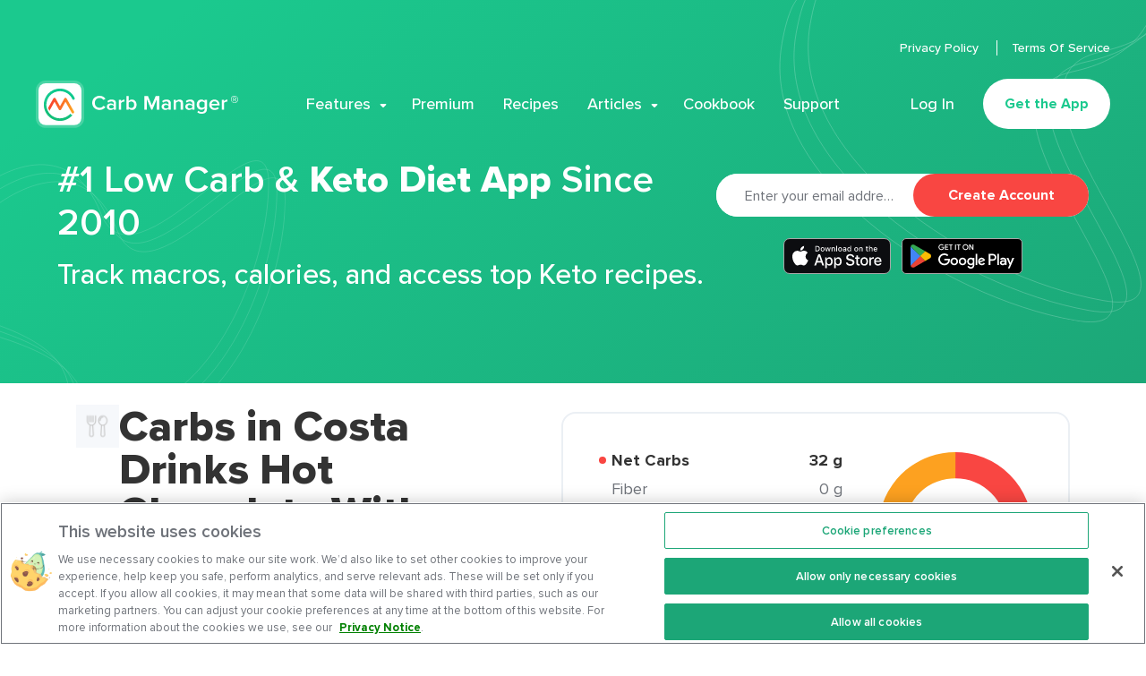

--- FILE ---
content_type: image/svg+xml
request_url: https://www.carbmanager.com/_nuxt/img/63c3070.svg
body_size: 240
content:
<svg xmlns="http://www.w3.org/2000/svg" viewBox="0 0 40 20"><g fill="none" fill-rule="evenodd"><path d="M40 10a10 10 0 01-10 10 9.824 9.824 0 01-2.25-.26.48.48 0 01-.34-.28.49.49 0 010-.44l.15-.29a5.91 5.91 0 00.56-1.54l.66-3.1a3.94 3.94 0 002.92 1.07c3.09 0 5.17-2.42 5.17-6 0-3.43-3-6-6.88-6s-6.88 2.7-6.88 6a5.48 5.48 0 001.78 4 .491.491 0 00.49.12.47.47 0 00.34-.37l.2-.9a.52.52 0 00-.11-.43 3.61 3.61 0 01-.94-2.38c0-2.35 2.29-4.26 5.12-4.26s5.12 1.79 5.12 4.26c0 2.07-.89 4.27-3.41 4.27a2.141 2.141 0 01-2.36-1.93l.65-3a1.8 1.8 0 00-.21-1.51 1.06 1.06 0 00-.78-.48c-1.47 0-1.55 2.47-1.55 3-.007.65.046 1.3.16 1.94l-1.28 5.77a5.74 5.74 0 00-.13 1.49.34.34 0 01-.14.28.31.31 0 01-.31 0A10 10 0 1140 10z" fill="#D7143A"/><path d="M20 10a10 10 0 01-10 10 9.824 9.824 0 01-2.25-.26.48.48 0 01-.34-.28.49.49 0 010-.44l.15-.29a5.91 5.91 0 00.56-1.54l.66-3.1a3.94 3.94 0 002.92 1.07c3.09 0 5.17-2.42 5.17-6 0-3.43-3-6-6.88-6s-6.88 2.7-6.88 6a5.48 5.48 0 001.78 4 .491.491 0 00.49.12.47.47 0 00.34-.37l.2-.9a.52.52 0 00-.11-.43 3.61 3.61 0 01-.94-2.38c0-2.35 2.29-4.26 5.12-4.26s5.12 1.79 5.12 4.26c0 2.07-.89 4.27-3.41 4.27a2.141 2.141 0 01-2.36-1.93l.65-3a1.8 1.8 0 00-.21-1.51A1.06 1.06 0 009 6.55c-1.47 0-1.55 2.47-1.55 3-.007.65.046 1.3.16 1.94l-1.28 5.77a5.74 5.74 0 00-.13 1.49.34.34 0 01-.14.28.31.31 0 01-.31 0A10 10 0 1120 10z" fill="#6F737A"/></g></svg>

--- FILE ---
content_type: image/svg+xml
request_url: https://www.carbmanager.com/_nuxt/img/bc6b4d6.svg
body_size: 967
content:
<svg viewBox="0 0 36 18" fill="none" xmlns="http://www.w3.org/2000/svg"><path d="M13 0H5a5 5 0 00-5 5v8a5 5 0 005 5h8a5 5 0 005-5V5a5 5 0 00-5-5zm3.25 13A3.26 3.26 0 0113 16.25H5A3.26 3.26 0 011.75 13V5A3.26 3.26 0 015 1.75h8A3.26 3.26 0 0116.25 5v8zm-1.5-8.75a1 1 0 11-2 0 1 1 0 012 0zM9 4.5A4.5 4.5 0 1013.5 9 4.49 4.49 0 009 4.5zm0 7.25a2.75 2.75 0 110-5.5 2.75 2.75 0 010 5.5z" fill="#6F737A"/><path fill-rule="evenodd" clip-rule="evenodd" d="M32.786 4.18a.965.965 0 10-1.93-.001.965.965 0 001.93 0z" fill="url(#paint0_linear)"/><path d="M34.325 12.636c-.04.878-.187 1.355-.309 1.671a2.78 2.78 0 01-.675 1.035c-.29.3-.643.53-1.034.672-.316.124-.795.27-1.672.313-.95.042-1.23.05-3.636.05-2.404 0-2.687-.008-3.636-.05-.877-.042-1.354-.19-1.67-.313a2.755 2.755 0 01-1.035-.672c-.3-.29-.53-.643-.674-1.035-.122-.316-.271-.793-.309-1.67-.046-.95-.055-1.235-.055-3.636 0-2.406.009-2.69.055-3.638.038-.877.187-1.354.309-1.673a2.72 2.72 0 01.674-1.033c.315-.314.613-.51 1.035-.673.316-.124.793-.27 1.67-.311.949-.042 1.232-.053 3.636-.053 2.406 0 2.687.011 3.636.053.877.042 1.356.187 1.672.31.42.164.72.36 1.034.674.316.315.512.614.675 1.033.122.32.269.796.309 1.673.044.949.055 1.232.055 3.638 0 2.401-.011 2.687-.055 3.635zm1.62-7.347c-.044-.959-.195-1.614-.42-2.184a4.386 4.386 0 00-1.036-1.596c-.5-.5-1.002-.806-1.594-1.037C32.323.25 31.67.097 30.71.055 29.75.008 29.444 0 26.999 0c-2.443 0-2.752.008-3.711.055-.958.042-1.61.195-2.186.417a4.436 4.436 0 00-1.59 1.037c-.459.45-.813.995-1.04 1.596-.222.57-.372 1.225-.42 2.184C18.011 6.25 18 6.556 18 9.001c0 2.443.01 2.75.052 3.71.047.956.198 1.611.42 2.184a4.42 4.42 0 001.04 1.594c.499.5 1 .808 1.59 1.039.576.222 1.228.372 2.186.417.959.045 1.268.055 3.71.055 2.446 0 2.753-.01 3.712-.055.96-.044 1.613-.195 2.185-.417a4.43 4.43 0 001.594-1.04 4.37 4.37 0 001.036-1.593c.225-.573.376-1.228.42-2.185.044-.96.055-1.266.055-3.709 0-2.445-.01-2.752-.055-3.712z" fill="url(#paint1_linear)"/><path d="M27 11.92a2.921 2.921 0 010-5.84 2.92 2.92 0 110 5.84zm0-7.42a4.5 4.5 0 10.004 9.001 4.5 4.5 0 00-.005-9.001z" fill="url(#paint2_linear)"/><defs><linearGradient id="paint0_linear" x1="19.645" y1="16.346" x2="34.241" y2="1.762" gradientUnits="userSpaceOnUse"><stop stop-color="#FFD521"/><stop offset=".05" stop-color="#FFD521"/><stop offset=".501" stop-color="#F50000"/><stop offset=".95" stop-color="#B900B4"/><stop offset=".95" stop-color="#B900B4"/><stop offset="1" stop-color="#B900B4"/></linearGradient><linearGradient id="paint1_linear" x1="18.162" y1="17.836" x2="34.514" y2="1.484" gradientUnits="userSpaceOnUse"><stop stop-color="#FFD521"/><stop offset=".05" stop-color="#FFD521"/><stop offset=".501" stop-color="#F50000"/><stop offset=".95" stop-color="#B900B4"/><stop offset=".95" stop-color="#B900B4"/><stop offset="1" stop-color="#B900B4"/></linearGradient><linearGradient id="paint2_linear" x1="18.399" y1="17.606" x2="34.316" y2="1.684" gradientUnits="userSpaceOnUse"><stop stop-color="#FFD521"/><stop offset=".05" stop-color="#FFD521"/><stop offset=".501" stop-color="#F50000"/><stop offset=".95" stop-color="#B900B4"/><stop offset=".95" stop-color="#B900B4"/><stop offset="1" stop-color="#B900B4"/></linearGradient></defs></svg>